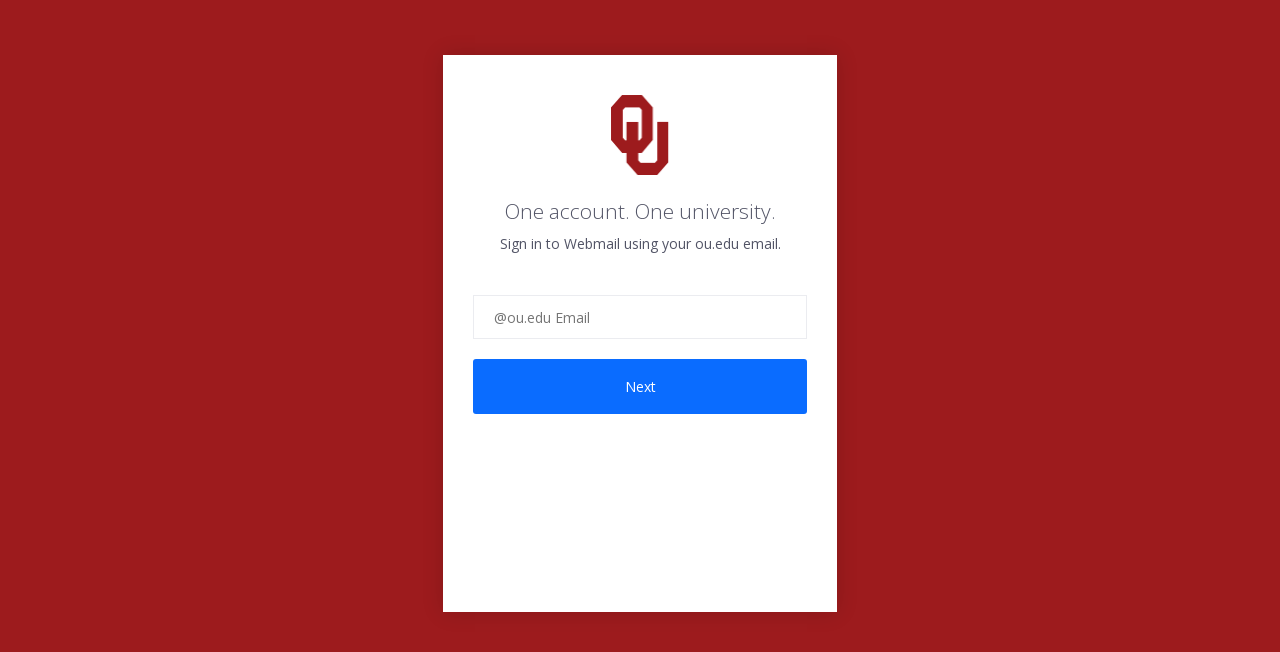

--- FILE ---
content_type: text/html;charset=utf-8
request_url: https://sso.ou.edu/idp/prp.wsf?wa=wsignin1.0&wtrealm=https%3a%2f%2fexchange.ou.edu%2fowa%2f&wctx=rm%3d0%26id%3dpassive%26ru%3d%252fowa%252fland1170%2540net.ou.edu%252fredir.aspx%253fC%253d2069f039c49b40e3a9ce0f18bebee5a9%2526URL%253dhttp%25253A%25252F%25252Fwww.ynetnews.com%25252Farticles%25252F0%25252C7340%25252CL-3462312%25252C00.html&wct=2023-12-04T02%3a58%3a40Z
body_size: 6441
content:
<!DOCTYPE html>


<!-- template name: identifier.first.template.html -->


<html lang="en" dir="ltr">
<head>
        <title>Sign On</title>
        <base href="https://sso.ou.edu/"/>
    <meta http-equiv="Content-Type" content="text/html; charset=UTF-8"/>
    <meta name="viewport"
          content="width=device-width, initial-scale=1.0, minimum-scale=1.0, maximum-scale=1.0, user-scalable=no"/>
    <meta http-equiv="x-ua-compatible" content="IE=edge"/>
    <style>
        #postButton {
                    }
    </style>

	<link rel="stylesheet" type="text/css" href="assets/css/LogIn.css">
	 <link href="https://fonts.googleapis.com/css?family=Open+Sans:300,400,600,700" rel="stylesheet" type="text/css">
</head>

<body onload="setFocus();">


<div class="ping-container ping-signin login-template">

    <!--
    if there is a logo present in the 'company-logo' container,
    then 'has-logo' class should be added to 'ping-header' container.
    -->

    <!-- .ping-header -->
 <div class="sign-in">
			<div class="sign-in__block" style="min-height: 400px;">
				<div class="sign-in__box">
					<div class="box__logo">
						<img class="box__logo__img" src="assets/images/logo.png" alt="OU"/>
					</div>

					<div class="box__title">
						<h4 class="box__title__heading">One account. One university.</h4>
						<span class="box__title__text">Sign in to Webmail using your <script language="javascript">
				var x;
				x = 'Exchange OWA';
				if (x == 'Exchange OWA') {
					document.write("ou.edu");
				}
				if (x == 'Webmail') {
					document.write("OUHSC");	
				}		
</script> email.</span>
					</div>
        
        <form method="POST" class="box__form" action="/idp/TLiRQk1zH0/resume/idp/prp.ping" autocomplete="off">
            
            <div class="ping-input-container">
				<!--
                				-->
				<script language="javascript">
				var x;
				x = 'Exchange OWA';
				if (x == 'Exchange OWA') {
					document.write("<input id=\"identifierInput\" class=\"textbox textbox--gray\" placeholder=\"@ou.edu Email\" type=\"text\" size=\"36\" name=\"subject\" value=\"\" autocorrect=\"off\" autocapitalize=\"off\" onKeyPress=\"return postOnReturn(event)\"/>");
				}
				if (x == 'Webmail') {
					document.write("<input id=\"identifierInput\" class=\"textbox textbox--gray\" placeholder=\"@ouhsc.edu Email\" type=\"text\" size=\"36\" name=\"subject\" value=\"\" autocorrect=\"off\" autocapitalize=\"off\" onKeyPress=\"return postOnReturn(event)\"/>");	
				}		
</script>
                <!--
                					-->
				  </div>

           <input class="button button--blue" type="submit" value="Next" title="submit" />
            </div><!-- .ping-buttons -->

            
            <input type="hidden" name="clear.previous.selected.subject" id="clear.previous.selected.subject" value=""/>
            <input type="hidden" name="cancel.identifier.selection" value="false"/>
        </form>
    </div><!-- .ping-body-container -->
	</div>
</div>
</div>
</div><!-- .ping-container -->

<script type="text/javascript">

    function removeIdentifier(existingIdentifier) {
        document.forms[0]['clear.previous.selected.subject'].value = existingIdentifier;
        document.forms[0]['subject'].value = '';
        submitForm();
    }

    function showIdentifierInputBox() {
        // update the title text
        document.title = 'Sign On';
        // update company-logo-div-text
        document.getElementById("company-logo-div-text").textContent = 'Sign On';
        // hide the identifier selection list
        document.getElementById("existingAccountsSelectionList").style.display = "none";
        // show the identifier input box
        document.getElementById("identifierInputLabel").style.display = "inline";
        document.getElementById("identifierInput").style.display = "inline";
        document.getElementById("postButton").style.display = "inline-block";

        setFocus();
    }

    function selectIdentifier(identifier) {
        document.forms[0]['subject'].value = identifier;
        postOk();
    }

    function postOk() {
        // remove error tips
        if (document.forms[0]['subject'].value !== '') {
            document.getElementById('username-text').className = 'place-bottom type-alert tooltip-text';
        }
        // Add back
        if (document.forms[0]['subject'].value === '') {
            document.getElementById('username-text').className += ' show';
        }
        else {
            submitForm()
        }
    }

    function postCancel()
    {
        document.forms[0]['cancel.identifier.selection'].value = 'true';
        submitForm()
    }

    function submitForm()
    {
        document.forms[0].submit();
    }

    function postOnReturn(e) {
        var keycode;
        if (window.event) keycode = window.event.keyCode;
        else if (e) keycode = e.which;
        else return true;

        if (keycode == 13) {
            postOk();
            return false;
        } else {
            return true;
        }
    }

    function setFocus() {
        var platform = navigator.platform;
        if (platform != null && platform.indexOf("iPhone") == -1) {
            document.getElementById('identifierInput').focus();
        }
    }

    function setMobile(mobile) {
        var className = ' mobile',
            hasClass = (bodyTag.className.indexOf(className) !== -1);

        if (mobile && !hasClass) {
            bodyTag.className += className;

        } else if (!mobile && hasClass) {
            bodyTag.className = bodyTag.className.replace(className, '');
        }

        <!-- Check if this is the PingOne Mobile App -->
            }

    function getScreenWidth() {
        return (window.outerHeight) ? window.outerWidth : document.body.clientWidth;
    }

    var bodyTag = document.getElementsByTagName('body')[0],
        width = getScreenWidth();

    if (/Android|webOS|iPhone|iPod|BlackBerry|IEMobile|Opera Mini/i.test(navigator.userAgent)) {
        setMobile(true);
    } else {
        setMobile((width <= 480));
        window.onresize = function() {
            width = getScreenWidth();
            setMobile((width <= 480));
        }
    }

</script>

</body>
</html>


--- FILE ---
content_type: text/css
request_url: https://sso.ou.edu/assets/css/LogIn.css
body_size: 4190
content:
html{font-family:Open Sans;-ms-text-size-adjust:100%;-webkit-text-size-adjust:100%}body{background:#9d1b1d;margin:0}input[type="checkbox"]{display:none}input[type="checkbox"]+label{background:url("../images/checkbox-unchecked.png") no-repeat;height:16px;width:16px;display:inline-block;vertical-align:sub;padding-right:9px;border-radius:2px}input[type="checkbox"]:checked+label{background:url("../images/checkbox-checked.png") no-repeat;height:16px;width:16px;display:inline-block;vertical-align:sub;padding-right:9px;border-radius:2px}.sign-in-container{margin:0 auto;max-width:1160px}.sign-in{padding:15px}.sign-in__block{font-family:Open Sans;font-weight:400;background:white;box-shadow:0px 0px 20px 0px rgba(0,0,0,0.15);margin:0 auto;float:none}@media only screen and (min-width: 320px){.sign-in__box{padding:15px}.sign-in{padding:15px;margin:0 auto;float:none}.sign-in__block{margin:0 auto;float:none}.box__register{margin-top:16px}}@media only screen and (min-width: 480px){.sign-in{padding:15px;width:345px;margin:0 auto;float:none}.sign-in__block{margin:0 auto;float:none}}@media only screen and (min-width: 768px){.sign-in__box{padding:30px}.wrapper{max-width:1160px}.sign-in{width:394px;position:absolute;min-height:653px;top:50%;left:50%;margin-left:-212px;margin-top:-320px}.sign-in__block{min-height:557px;margin:0 auto;float:none}.box__register{margin-top:11px}}.box__logo{text-align:center;padding:10px 0 0 0;display:block}.box__logo__img{width:58px;height:80px}.box__title{text-align:center;padding:10px 0 0 0}.box__title__heading{color:#525466;line-height:2;margin:0;padding:0;font-size:21px;font-family:Open Sans;font-weight:300}.box__title__text{color:#525466;line-height:1.7;margin:0;padding:0;font-size:14px;font-family:Open Sans;font-weight:400}.box__form{text-align:center;margin:0;padding:40px 0 0 0;position:relative}.textbox{width:100%;height:44px;margin-bottom:20px;font-family:Open Sans;font-weight:400;font-size:14px;line-height:1.7;padding-left:20px;-webkit-appearance:none;border-radius:0;-webkit-border-radius:0;-moz-box-sizing:border-box;-webkit-box-sizing:border-box;box-sizing:border-box}.textbox--gray{background:#fff;border:solid 1px #ebecf0;outline:none;color:#292a33}.invalid-field{border:2px solid #525466}.textbox__focus{border:solid 1px #1da8ff}.textbox__invalid{border:solid 1px #cc2324}.box__message{float:left;margin-left:40px;font-weight:400;font-family:Open Sans;line-height:1.7;font-size:13px;width:380px;word-wrap:break-word;text-align:start;padding-bottom:9px}.box__message--gray{color:#525466}.box__remember{display:block;padding-left:40px;float:left;padding-top:10px;clear:both}.box__remember--gray{font-family:Open Sans;font-weight:400;font-size:13px;line-height:1.8;color:#525466}.box__forgot{display:block;float:left;margin-top:20px;text-align:left}.box__forgot__id{margin-top:20px;text-align:right}.box__forgot__hsc{display:block;margin-top:20px;text-align:center}.box__register{display:block;text-align:center;height:39px;padding-top:16px;background-color:#fafbff;box-shadow:inset 0 1px 0 0 #ebecf0}.box__register_link{font-weight:400;font-family:Open Sans;font-size:13.3px;line-height:1.79;color:#525466;text-decoration:none}.box__link{font-weight:400;font-family:Open Sans;font-size:14px;line-height:1.7;color:#525466;text-decoration:none}.button{width:100%;height:55px;font-size:14px;line-height:1.7;font-family:Open Sans;font-weight:400;-webkit-appearance:none}.button--blue{background-color:#0A6CFF;border:none;border-radius:3px;color:#fff}.button--blue:hover{background-color:#3D9FFF;cursor:pointer}.help{font-family:Open Sans;font-weight:400;text-align:center;font-size:14px;line-height:1.7;color:#fafbff;padding-top:20px}.help__link{font-family:Open Sans;font-weight:400;text-decoration:none;color:#fafbff;display:block}.box__form__label{background-color:#ffffff;font-family:Open Sans;font-weight:400;font-size:10px;position:absolute;padding-left:5px;padding-right:5px;display:none;left:15px}.box__form__label--focus{color:#1da8ff}.box__form__label--active{color:#525466}.box__form__label--invalid{color:#cc2324}.box__form__label--server{display:block}.box__form__label--email{top:33px}.box__form__label--password{top:97px}
